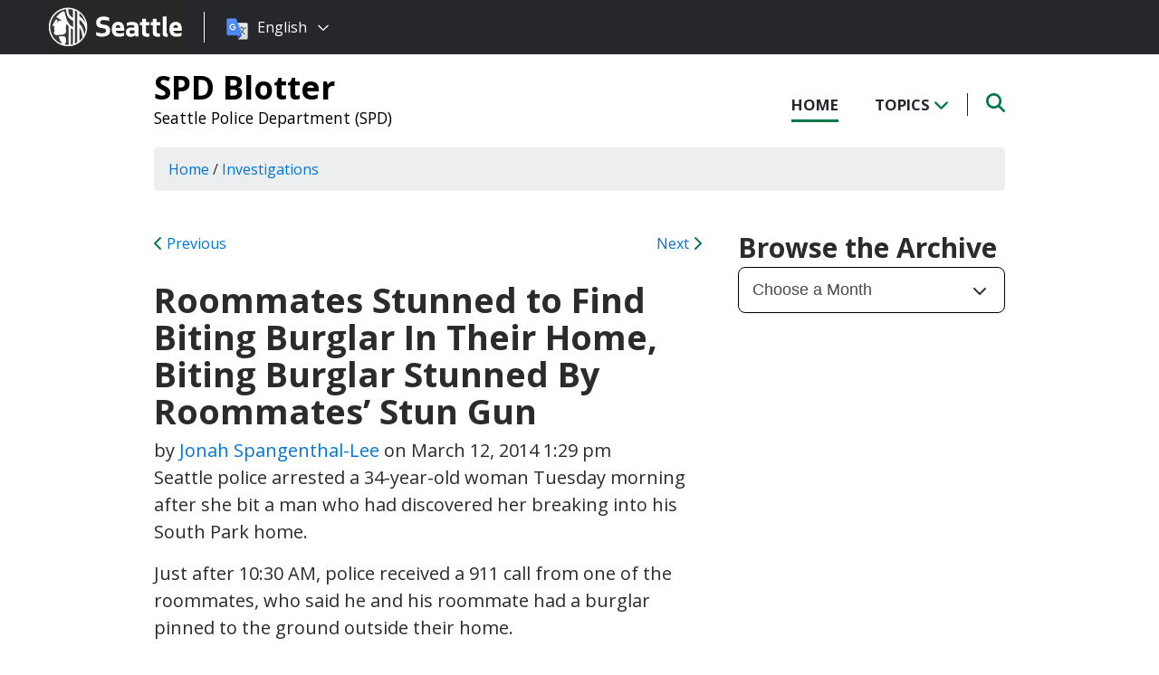

--- FILE ---
content_type: text/html; charset=UTF-8
request_url: https://spdblotter.seattle.gov/2014/03/12/roommates-stunned-to-find-biting-burglar-in-their-home-biting-burglar-stunned-by-roommates-stun-gun/
body_size: 12820
content:
<!DOCTYPE html PUBLIC "-//W3C//DTD XHTML 1.0 Transitional//EN" "http://www.w3.org/TR/xhtml1/DTD/xhtml1-transitional.dtd">
<html xmlns="http://www.w3.org/1999/xhtml" lang="en-US" xml:lang="en-US">
<head profile="http://gmpg.org/xfn/11">
<meta http-equiv="Content-Type" content="text/html; charset=UTF-8" />
	

<meta name="viewport" content="width=device-width, initial-scale=1" />
<meta name='robots' content='index, follow, max-image-preview:large, max-snippet:-1, max-video-preview:-1' />
	<style>img:is([sizes="auto" i], [sizes^="auto," i]) { contain-intrinsic-size: 3000px 1500px }</style>
	
	<!-- This site is optimized with the Yoast SEO plugin v26.7 - https://yoast.com/wordpress/plugins/seo/ -->
	<title>Roommates Stunned to Find Biting Burglar In Their Home, Biting Burglar Stunned By Roommates&#039; Stun Gun - SPD Blotter</title>
	<link rel="canonical" href="https://spdblotter.seattle.gov/2014/03/12/roommates-stunned-to-find-biting-burglar-in-their-home-biting-burglar-stunned-by-roommates-stun-gun/" />
	<meta property="og:locale" content="en_US" />
	<meta property="og:type" content="article" />
	<meta property="og:title" content="Roommates Stunned to Find Biting Burglar In Their Home, Biting Burglar Stunned By Roommates&#039; Stun Gun - SPD Blotter" />
	<meta property="og:description" content="Seattle police arrested a 34-year-old woman Tuesday morning after she bit a man who had discovered her breaking into his South Park home. Just after 10:30 AM, police received a 911 call from one of the roommates, who said he and his roommate had a burglar pinned to the ground outside their home. The man [&hellip;]" />
	<meta property="og:url" content="https://spdblotter.seattle.gov/2014/03/12/roommates-stunned-to-find-biting-burglar-in-their-home-biting-burglar-stunned-by-roommates-stun-gun/" />
	<meta property="og:site_name" content="SPD Blotter" />
	<meta property="article:published_time" content="2014-03-12T20:29:06+00:00" />
	<meta property="article:modified_time" content="2014-03-12T21:46:46+00:00" />
	<meta name="author" content="Jonah Spangenthal-Lee" />
	<meta name="twitter:card" content="summary_large_image" />
	<meta name="twitter:label1" content="Written by" />
	<meta name="twitter:data1" content="Jonah Spangenthal-Lee" />
	<meta name="twitter:label2" content="Est. reading time" />
	<meta name="twitter:data2" content="1 minute" />
	<script type="application/ld+json" class="yoast-schema-graph">{"@context":"https://schema.org","@graph":[{"@type":"Article","@id":"https://spdblotter.seattle.gov/2014/03/12/roommates-stunned-to-find-biting-burglar-in-their-home-biting-burglar-stunned-by-roommates-stun-gun/#article","isPartOf":{"@id":"https://spdblotter.seattle.gov/2014/03/12/roommates-stunned-to-find-biting-burglar-in-their-home-biting-burglar-stunned-by-roommates-stun-gun/"},"author":{"name":"Jonah Spangenthal-Lee","@id":"https://spdblotter.seattle.gov/#/schema/person/ad2c9790816cd42bbe684415fdffa1cd"},"headline":"Roommates Stunned to Find Biting Burglar In Their Home, Biting Burglar Stunned By Roommates&#8217; Stun Gun","datePublished":"2014-03-12T20:29:06+00:00","dateModified":"2014-03-12T21:46:46+00:00","mainEntityOfPage":{"@id":"https://spdblotter.seattle.gov/2014/03/12/roommates-stunned-to-find-biting-burglar-in-their-home-biting-burglar-stunned-by-roommates-stun-gun/"},"wordCount":224,"articleSection":["Investigations","Southwest Precinct"],"inLanguage":"en-US"},{"@type":"WebPage","@id":"https://spdblotter.seattle.gov/2014/03/12/roommates-stunned-to-find-biting-burglar-in-their-home-biting-burglar-stunned-by-roommates-stun-gun/","url":"https://spdblotter.seattle.gov/2014/03/12/roommates-stunned-to-find-biting-burglar-in-their-home-biting-burglar-stunned-by-roommates-stun-gun/","name":"Roommates Stunned to Find Biting Burglar In Their Home, Biting Burglar Stunned By Roommates' Stun Gun - SPD Blotter","isPartOf":{"@id":"https://spdblotter.seattle.gov/#website"},"datePublished":"2014-03-12T20:29:06+00:00","dateModified":"2014-03-12T21:46:46+00:00","author":{"@id":"https://spdblotter.seattle.gov/#/schema/person/ad2c9790816cd42bbe684415fdffa1cd"},"inLanguage":"en-US","potentialAction":[{"@type":"ReadAction","target":["https://spdblotter.seattle.gov/2014/03/12/roommates-stunned-to-find-biting-burglar-in-their-home-biting-burglar-stunned-by-roommates-stun-gun/"]}]},{"@type":"WebSite","@id":"https://spdblotter.seattle.gov/#website","url":"https://spdblotter.seattle.gov/","name":"SPD Blotter","description":"Seattle Police Department (SPD)","potentialAction":[{"@type":"SearchAction","target":{"@type":"EntryPoint","urlTemplate":"https://spdblotter.seattle.gov/?s={search_term_string}"},"query-input":{"@type":"PropertyValueSpecification","valueRequired":true,"valueName":"search_term_string"}}],"inLanguage":"en-US"},{"@type":"Person","@id":"https://spdblotter.seattle.gov/#/schema/person/ad2c9790816cd42bbe684415fdffa1cd","name":"Jonah Spangenthal-Lee","image":{"@type":"ImageObject","inLanguage":"en-US","@id":"https://spdblotter.seattle.gov/#/schema/person/image/","url":"https://secure.gravatar.com/avatar/7aafe496721ffea92ef85dd7cfac28578c144ee9e8392a35dfada6ad0ca5a6f6?s=96&d=http%3A%2F%2Fspdblotter.seattlemulti.wpengine.com%2F%2Fwp-content%2Fthemes%2Fcatalyst%2Fimages%2Fcustom-avatar.jpg&r=g","contentUrl":"https://secure.gravatar.com/avatar/7aafe496721ffea92ef85dd7cfac28578c144ee9e8392a35dfada6ad0ca5a6f6?s=96&d=http%3A%2F%2Fspdblotter.seattlemulti.wpengine.com%2F%2Fwp-content%2Fthemes%2Fcatalyst%2Fimages%2Fcustom-avatar.jpg&r=g","caption":"Jonah Spangenthal-Lee"},"url":"https://spdblotter.seattle.gov/author/spangej/"}]}</script>
	<!-- / Yoast SEO plugin. -->


<link rel='dns-prefetch' href='//platform-api.sharethis.com' />
<link rel='dns-prefetch' href='//kit.fontawesome.com' />
<link rel='dns-prefetch' href='//fonts.googleapis.com' />
<link rel='dns-prefetch' href='//maxcdn.bootstrapcdn.com' />
<link rel="alternate" type="application/rss+xml" title="SPD Blotter &raquo; Feed" href="https://spdblotter.seattle.gov/feed/" />
<link rel="alternate" type="application/rss+xml" title="SPD Blotter &raquo; Comments Feed" href="https://spdblotter.seattle.gov/comments/feed/" />
<script type="text/javascript">
/* <![CDATA[ */
window._wpemojiSettings = {"baseUrl":"https:\/\/s.w.org\/images\/core\/emoji\/16.0.1\/72x72\/","ext":".png","svgUrl":"https:\/\/s.w.org\/images\/core\/emoji\/16.0.1\/svg\/","svgExt":".svg","source":{"concatemoji":"https:\/\/spdblotter.seattle.gov\/wp-includes\/js\/wp-emoji-release.min.js?ver=6.8.3"}};
/*! This file is auto-generated */
!function(s,n){var o,i,e;function c(e){try{var t={supportTests:e,timestamp:(new Date).valueOf()};sessionStorage.setItem(o,JSON.stringify(t))}catch(e){}}function p(e,t,n){e.clearRect(0,0,e.canvas.width,e.canvas.height),e.fillText(t,0,0);var t=new Uint32Array(e.getImageData(0,0,e.canvas.width,e.canvas.height).data),a=(e.clearRect(0,0,e.canvas.width,e.canvas.height),e.fillText(n,0,0),new Uint32Array(e.getImageData(0,0,e.canvas.width,e.canvas.height).data));return t.every(function(e,t){return e===a[t]})}function u(e,t){e.clearRect(0,0,e.canvas.width,e.canvas.height),e.fillText(t,0,0);for(var n=e.getImageData(16,16,1,1),a=0;a<n.data.length;a++)if(0!==n.data[a])return!1;return!0}function f(e,t,n,a){switch(t){case"flag":return n(e,"\ud83c\udff3\ufe0f\u200d\u26a7\ufe0f","\ud83c\udff3\ufe0f\u200b\u26a7\ufe0f")?!1:!n(e,"\ud83c\udde8\ud83c\uddf6","\ud83c\udde8\u200b\ud83c\uddf6")&&!n(e,"\ud83c\udff4\udb40\udc67\udb40\udc62\udb40\udc65\udb40\udc6e\udb40\udc67\udb40\udc7f","\ud83c\udff4\u200b\udb40\udc67\u200b\udb40\udc62\u200b\udb40\udc65\u200b\udb40\udc6e\u200b\udb40\udc67\u200b\udb40\udc7f");case"emoji":return!a(e,"\ud83e\udedf")}return!1}function g(e,t,n,a){var r="undefined"!=typeof WorkerGlobalScope&&self instanceof WorkerGlobalScope?new OffscreenCanvas(300,150):s.createElement("canvas"),o=r.getContext("2d",{willReadFrequently:!0}),i=(o.textBaseline="top",o.font="600 32px Arial",{});return e.forEach(function(e){i[e]=t(o,e,n,a)}),i}function t(e){var t=s.createElement("script");t.src=e,t.defer=!0,s.head.appendChild(t)}"undefined"!=typeof Promise&&(o="wpEmojiSettingsSupports",i=["flag","emoji"],n.supports={everything:!0,everythingExceptFlag:!0},e=new Promise(function(e){s.addEventListener("DOMContentLoaded",e,{once:!0})}),new Promise(function(t){var n=function(){try{var e=JSON.parse(sessionStorage.getItem(o));if("object"==typeof e&&"number"==typeof e.timestamp&&(new Date).valueOf()<e.timestamp+604800&&"object"==typeof e.supportTests)return e.supportTests}catch(e){}return null}();if(!n){if("undefined"!=typeof Worker&&"undefined"!=typeof OffscreenCanvas&&"undefined"!=typeof URL&&URL.createObjectURL&&"undefined"!=typeof Blob)try{var e="postMessage("+g.toString()+"("+[JSON.stringify(i),f.toString(),p.toString(),u.toString()].join(",")+"));",a=new Blob([e],{type:"text/javascript"}),r=new Worker(URL.createObjectURL(a),{name:"wpTestEmojiSupports"});return void(r.onmessage=function(e){c(n=e.data),r.terminate(),t(n)})}catch(e){}c(n=g(i,f,p,u))}t(n)}).then(function(e){for(var t in e)n.supports[t]=e[t],n.supports.everything=n.supports.everything&&n.supports[t],"flag"!==t&&(n.supports.everythingExceptFlag=n.supports.everythingExceptFlag&&n.supports[t]);n.supports.everythingExceptFlag=n.supports.everythingExceptFlag&&!n.supports.flag,n.DOMReady=!1,n.readyCallback=function(){n.DOMReady=!0}}).then(function(){return e}).then(function(){var e;n.supports.everything||(n.readyCallback(),(e=n.source||{}).concatemoji?t(e.concatemoji):e.wpemoji&&e.twemoji&&(t(e.twemoji),t(e.wpemoji)))}))}((window,document),window._wpemojiSettings);
/* ]]> */
</script>
<style id='wp-emoji-styles-inline-css' type='text/css'>

	img.wp-smiley, img.emoji {
		display: inline !important;
		border: none !important;
		box-shadow: none !important;
		height: 1em !important;
		width: 1em !important;
		margin: 0 0.07em !important;
		vertical-align: -0.1em !important;
		background: none !important;
		padding: 0 !important;
	}
</style>
<link rel='stylesheet' id='wp-block-library-css' href='https://spdblotter.seattle.gov/wp-includes/css/dist/block-library/style.min.css?ver=6.8.3' type='text/css' media='all' />
<style id='classic-theme-styles-inline-css' type='text/css'>
/*! This file is auto-generated */
.wp-block-button__link{color:#fff;background-color:#32373c;border-radius:9999px;box-shadow:none;text-decoration:none;padding:calc(.667em + 2px) calc(1.333em + 2px);font-size:1.125em}.wp-block-file__button{background:#32373c;color:#fff;text-decoration:none}
</style>
<style id='global-styles-inline-css' type='text/css'>
:root{--wp--preset--aspect-ratio--square: 1;--wp--preset--aspect-ratio--4-3: 4/3;--wp--preset--aspect-ratio--3-4: 3/4;--wp--preset--aspect-ratio--3-2: 3/2;--wp--preset--aspect-ratio--2-3: 2/3;--wp--preset--aspect-ratio--16-9: 16/9;--wp--preset--aspect-ratio--9-16: 9/16;--wp--preset--color--black: #000000;--wp--preset--color--cyan-bluish-gray: #abb8c3;--wp--preset--color--white: #ffffff;--wp--preset--color--pale-pink: #f78da7;--wp--preset--color--vivid-red: #cf2e2e;--wp--preset--color--luminous-vivid-orange: #ff6900;--wp--preset--color--luminous-vivid-amber: #fcb900;--wp--preset--color--light-green-cyan: #7bdcb5;--wp--preset--color--vivid-green-cyan: #00d084;--wp--preset--color--pale-cyan-blue: #8ed1fc;--wp--preset--color--vivid-cyan-blue: #0693e3;--wp--preset--color--vivid-purple: #9b51e0;--wp--preset--gradient--vivid-cyan-blue-to-vivid-purple: linear-gradient(135deg,rgba(6,147,227,1) 0%,rgb(155,81,224) 100%);--wp--preset--gradient--light-green-cyan-to-vivid-green-cyan: linear-gradient(135deg,rgb(122,220,180) 0%,rgb(0,208,130) 100%);--wp--preset--gradient--luminous-vivid-amber-to-luminous-vivid-orange: linear-gradient(135deg,rgba(252,185,0,1) 0%,rgba(255,105,0,1) 100%);--wp--preset--gradient--luminous-vivid-orange-to-vivid-red: linear-gradient(135deg,rgba(255,105,0,1) 0%,rgb(207,46,46) 100%);--wp--preset--gradient--very-light-gray-to-cyan-bluish-gray: linear-gradient(135deg,rgb(238,238,238) 0%,rgb(169,184,195) 100%);--wp--preset--gradient--cool-to-warm-spectrum: linear-gradient(135deg,rgb(74,234,220) 0%,rgb(151,120,209) 20%,rgb(207,42,186) 40%,rgb(238,44,130) 60%,rgb(251,105,98) 80%,rgb(254,248,76) 100%);--wp--preset--gradient--blush-light-purple: linear-gradient(135deg,rgb(255,206,236) 0%,rgb(152,150,240) 100%);--wp--preset--gradient--blush-bordeaux: linear-gradient(135deg,rgb(254,205,165) 0%,rgb(254,45,45) 50%,rgb(107,0,62) 100%);--wp--preset--gradient--luminous-dusk: linear-gradient(135deg,rgb(255,203,112) 0%,rgb(199,81,192) 50%,rgb(65,88,208) 100%);--wp--preset--gradient--pale-ocean: linear-gradient(135deg,rgb(255,245,203) 0%,rgb(182,227,212) 50%,rgb(51,167,181) 100%);--wp--preset--gradient--electric-grass: linear-gradient(135deg,rgb(202,248,128) 0%,rgb(113,206,126) 100%);--wp--preset--gradient--midnight: linear-gradient(135deg,rgb(2,3,129) 0%,rgb(40,116,252) 100%);--wp--preset--font-size--small: 13px;--wp--preset--font-size--medium: 20px;--wp--preset--font-size--large: 36px;--wp--preset--font-size--x-large: 42px;--wp--preset--spacing--20: 0.44rem;--wp--preset--spacing--30: 0.67rem;--wp--preset--spacing--40: 1rem;--wp--preset--spacing--50: 1.5rem;--wp--preset--spacing--60: 2.25rem;--wp--preset--spacing--70: 3.38rem;--wp--preset--spacing--80: 5.06rem;--wp--preset--shadow--natural: 6px 6px 9px rgba(0, 0, 0, 0.2);--wp--preset--shadow--deep: 12px 12px 50px rgba(0, 0, 0, 0.4);--wp--preset--shadow--sharp: 6px 6px 0px rgba(0, 0, 0, 0.2);--wp--preset--shadow--outlined: 6px 6px 0px -3px rgba(255, 255, 255, 1), 6px 6px rgba(0, 0, 0, 1);--wp--preset--shadow--crisp: 6px 6px 0px rgba(0, 0, 0, 1);}:where(.is-layout-flex){gap: 0.5em;}:where(.is-layout-grid){gap: 0.5em;}body .is-layout-flex{display: flex;}.is-layout-flex{flex-wrap: wrap;align-items: center;}.is-layout-flex > :is(*, div){margin: 0;}body .is-layout-grid{display: grid;}.is-layout-grid > :is(*, div){margin: 0;}:where(.wp-block-columns.is-layout-flex){gap: 2em;}:where(.wp-block-columns.is-layout-grid){gap: 2em;}:where(.wp-block-post-template.is-layout-flex){gap: 1.25em;}:where(.wp-block-post-template.is-layout-grid){gap: 1.25em;}.has-black-color{color: var(--wp--preset--color--black) !important;}.has-cyan-bluish-gray-color{color: var(--wp--preset--color--cyan-bluish-gray) !important;}.has-white-color{color: var(--wp--preset--color--white) !important;}.has-pale-pink-color{color: var(--wp--preset--color--pale-pink) !important;}.has-vivid-red-color{color: var(--wp--preset--color--vivid-red) !important;}.has-luminous-vivid-orange-color{color: var(--wp--preset--color--luminous-vivid-orange) !important;}.has-luminous-vivid-amber-color{color: var(--wp--preset--color--luminous-vivid-amber) !important;}.has-light-green-cyan-color{color: var(--wp--preset--color--light-green-cyan) !important;}.has-vivid-green-cyan-color{color: var(--wp--preset--color--vivid-green-cyan) !important;}.has-pale-cyan-blue-color{color: var(--wp--preset--color--pale-cyan-blue) !important;}.has-vivid-cyan-blue-color{color: var(--wp--preset--color--vivid-cyan-blue) !important;}.has-vivid-purple-color{color: var(--wp--preset--color--vivid-purple) !important;}.has-black-background-color{background-color: var(--wp--preset--color--black) !important;}.has-cyan-bluish-gray-background-color{background-color: var(--wp--preset--color--cyan-bluish-gray) !important;}.has-white-background-color{background-color: var(--wp--preset--color--white) !important;}.has-pale-pink-background-color{background-color: var(--wp--preset--color--pale-pink) !important;}.has-vivid-red-background-color{background-color: var(--wp--preset--color--vivid-red) !important;}.has-luminous-vivid-orange-background-color{background-color: var(--wp--preset--color--luminous-vivid-orange) !important;}.has-luminous-vivid-amber-background-color{background-color: var(--wp--preset--color--luminous-vivid-amber) !important;}.has-light-green-cyan-background-color{background-color: var(--wp--preset--color--light-green-cyan) !important;}.has-vivid-green-cyan-background-color{background-color: var(--wp--preset--color--vivid-green-cyan) !important;}.has-pale-cyan-blue-background-color{background-color: var(--wp--preset--color--pale-cyan-blue) !important;}.has-vivid-cyan-blue-background-color{background-color: var(--wp--preset--color--vivid-cyan-blue) !important;}.has-vivid-purple-background-color{background-color: var(--wp--preset--color--vivid-purple) !important;}.has-black-border-color{border-color: var(--wp--preset--color--black) !important;}.has-cyan-bluish-gray-border-color{border-color: var(--wp--preset--color--cyan-bluish-gray) !important;}.has-white-border-color{border-color: var(--wp--preset--color--white) !important;}.has-pale-pink-border-color{border-color: var(--wp--preset--color--pale-pink) !important;}.has-vivid-red-border-color{border-color: var(--wp--preset--color--vivid-red) !important;}.has-luminous-vivid-orange-border-color{border-color: var(--wp--preset--color--luminous-vivid-orange) !important;}.has-luminous-vivid-amber-border-color{border-color: var(--wp--preset--color--luminous-vivid-amber) !important;}.has-light-green-cyan-border-color{border-color: var(--wp--preset--color--light-green-cyan) !important;}.has-vivid-green-cyan-border-color{border-color: var(--wp--preset--color--vivid-green-cyan) !important;}.has-pale-cyan-blue-border-color{border-color: var(--wp--preset--color--pale-cyan-blue) !important;}.has-vivid-cyan-blue-border-color{border-color: var(--wp--preset--color--vivid-cyan-blue) !important;}.has-vivid-purple-border-color{border-color: var(--wp--preset--color--vivid-purple) !important;}.has-vivid-cyan-blue-to-vivid-purple-gradient-background{background: var(--wp--preset--gradient--vivid-cyan-blue-to-vivid-purple) !important;}.has-light-green-cyan-to-vivid-green-cyan-gradient-background{background: var(--wp--preset--gradient--light-green-cyan-to-vivid-green-cyan) !important;}.has-luminous-vivid-amber-to-luminous-vivid-orange-gradient-background{background: var(--wp--preset--gradient--luminous-vivid-amber-to-luminous-vivid-orange) !important;}.has-luminous-vivid-orange-to-vivid-red-gradient-background{background: var(--wp--preset--gradient--luminous-vivid-orange-to-vivid-red) !important;}.has-very-light-gray-to-cyan-bluish-gray-gradient-background{background: var(--wp--preset--gradient--very-light-gray-to-cyan-bluish-gray) !important;}.has-cool-to-warm-spectrum-gradient-background{background: var(--wp--preset--gradient--cool-to-warm-spectrum) !important;}.has-blush-light-purple-gradient-background{background: var(--wp--preset--gradient--blush-light-purple) !important;}.has-blush-bordeaux-gradient-background{background: var(--wp--preset--gradient--blush-bordeaux) !important;}.has-luminous-dusk-gradient-background{background: var(--wp--preset--gradient--luminous-dusk) !important;}.has-pale-ocean-gradient-background{background: var(--wp--preset--gradient--pale-ocean) !important;}.has-electric-grass-gradient-background{background: var(--wp--preset--gradient--electric-grass) !important;}.has-midnight-gradient-background{background: var(--wp--preset--gradient--midnight) !important;}.has-small-font-size{font-size: var(--wp--preset--font-size--small) !important;}.has-medium-font-size{font-size: var(--wp--preset--font-size--medium) !important;}.has-large-font-size{font-size: var(--wp--preset--font-size--large) !important;}.has-x-large-font-size{font-size: var(--wp--preset--font-size--x-large) !important;}
:where(.wp-block-post-template.is-layout-flex){gap: 1.25em;}:where(.wp-block-post-template.is-layout-grid){gap: 1.25em;}
:where(.wp-block-columns.is-layout-flex){gap: 2em;}:where(.wp-block-columns.is-layout-grid){gap: 2em;}
:root :where(.wp-block-pullquote){font-size: 1.5em;line-height: 1.6;}
</style>
<link rel='stylesheet' id='share-this-share-buttons-sticky-css' href='https://spdblotter.seattle.gov/wp-content/plugins/sharethis-share-buttons/css/mu-style.css?ver=1754714307' type='text/css' media='all' />
<link rel='stylesheet' id='font-montserrat-css' href='https://fonts.googleapis.com/css?family=Montserrat%3A700&#038;ver=6.8.3' type='text/css' media='all' />
<link rel='stylesheet' id='font-open-sans-css' href='https://fonts.googleapis.com/css?family=Open+Sans%3A400%2C700%2C800%2C600%2C300&#038;ver=6.8.3' type='text/css' media='all' />
<link rel='stylesheet' id='css-bootstrap-css' href='https://maxcdn.bootstrapcdn.com/bootstrap/4.0.0-alpha.6/css/bootstrap.min.css?ver=6.8.3' type='text/css' media='all' />
<link rel='stylesheet' id='sea18-css' href='https://spdblotter.seattle.gov/wp-content/themes/genesis-sea/style.css?ver=1.0.0' type='text/css' media='all' />
<script type="text/javascript" src="//platform-api.sharethis.com/js/sharethis.js?ver=2.3.6#property=6539cb5947b72500190cf821&amp;product=-buttons&amp;source=sharethis-share-buttons-wordpress" id="share-this-share-buttons-mu-js"></script>
<script type="text/javascript" src="https://spdblotter.seattle.gov/wp-includes/js/jquery/jquery.min.js?ver=3.7.1" id="jquery-core-js"></script>
<script type="text/javascript" src="https://spdblotter.seattle.gov/wp-includes/js/jquery/jquery-migrate.min.js?ver=3.4.1" id="jquery-migrate-js"></script>
<script type="text/javascript" src="https://spdblotter.seattle.gov/wp-content/themes/genesis-sea/assets/js/main.js?ver=1.0" id="js-main-js"></script>
<script type="text/javascript" src="https://kit.fontawesome.com/4ead295390.js?ver=6.8.3" id="js-fontawesome-js"></script>
<script type="text/javascript" src="https://spdblotter.seattle.gov/wp-content/themes/genesis-sea/assets/js/autoSeaBrand.js?ver=1.0" id="js-seabrand-js"></script>
<!--[if lt IE 9]>
<script type="text/javascript" src="https://spdblotter.seattle.gov/wp-content/themes/genesis/lib/js/html5shiv.min.js?ver=3.7.3" id="html5shiv-js"></script>
<![endif]-->
<link rel="https://api.w.org/" href="https://spdblotter.seattle.gov/wp-json/" /><link rel="alternate" title="JSON" type="application/json" href="https://spdblotter.seattle.gov/wp-json/wp/v2/posts/23425" /><link rel="EditURI" type="application/rsd+xml" title="RSD" href="https://spdblotter.seattle.gov/xmlrpc.php?rsd" />
<link rel='shortlink' href='https://spdblotter.seattle.gov/?p=23425' />
<link rel="alternate" title="oEmbed (JSON)" type="application/json+oembed" href="https://spdblotter.seattle.gov/wp-json/oembed/1.0/embed?url=https%3A%2F%2Fspdblotter.seattle.gov%2F2014%2F03%2F12%2Froommates-stunned-to-find-biting-burglar-in-their-home-biting-burglar-stunned-by-roommates-stun-gun%2F" />
<link rel="alternate" title="oEmbed (XML)" type="text/xml+oembed" href="https://spdblotter.seattle.gov/wp-json/oembed/1.0/embed?url=https%3A%2F%2Fspdblotter.seattle.gov%2F2014%2F03%2F12%2Froommates-stunned-to-find-biting-burglar-in-their-home-biting-burglar-stunned-by-roommates-stun-gun%2F&#038;format=xml" />
<!-- Crazy Egg Script -->
<script type="text/javascript" src="//script.crazyegg.com/pages/scripts/0010/8436.js" async="async"></script>

<script type='text/javascript'>
(function (d, t) {
  var bh = d.createElement(t), s = d.getElementsByTagName(t)[0];
  bh.type = 'text/javascript';
  bh.src = 'https://www.bugherd.com/sidebarv2.js?apikey=axxv9648hkbzj5ahevmmjq';
  s.parentNode.insertBefore(bh, s);
  })(document, 'script');
</script><link rel="icon" href="https://spdblotter.seattle.gov/wp-content/uploads/sites/11/2019/04/cropped-CS_logo_816bbt-32x32.jpg" sizes="32x32" />
<link rel="icon" href="https://spdblotter.seattle.gov/wp-content/uploads/sites/11/2019/04/cropped-CS_logo_816bbt-192x192.jpg" sizes="192x192" />
<link rel="apple-touch-icon" href="https://spdblotter.seattle.gov/wp-content/uploads/sites/11/2019/04/cropped-CS_logo_816bbt-180x180.jpg" />
<meta name="msapplication-TileImage" content="https://spdblotter.seattle.gov/wp-content/uploads/sites/11/2019/04/cropped-CS_logo_816bbt-270x270.jpg" />
		<style type="text/css" id="wp-custom-css">
			/* Featured Posts Sidebar Widget */
.youMightAlsoLike h2 {
	display: none;
}

/* Significant Incident Reports Page */
.page-id-33964 .entry-content .featureImage,
.page-id-33964 #sidebar
{ display: none; }


/* Trending Tags */
.trendingTags {
    display: none;
}		</style>
		
<link rel="apple-touch-icon-precomposed" sizes="57x57" href="/wp-content/themes/genesis-sea/assets/ico/apple-touch-icon-57x57.png" />
<link rel="apple-touch-icon-precomposed" sizes="114x114" href="/wp-content/themes/genesis-sea/assets/ico/apple-touch-icon-114x114.png" />
<link rel="apple-touch-icon-precomposed" sizes="72x72" href="/wp-content/themes/genesis-sea/assets/ico/apple-touch-icon-72x72.png" />
<link rel="apple-touch-icon-precomposed" sizes="144x144" href="/wp-content/themes/genesis-sea/assets/ico/apple-touch-icon-144x144.png" />
<link rel="apple-touch-icon-precomposed" sizes="60x60" href="/wp-content/themes/genesis-sea/assets/ico/apple-touch-icon-60x60.png" />
<link rel="apple-touch-icon-precomposed" sizes="120x120" href="/wp-content/themes/genesis-sea/assets/ico/apple-touch-icon-120x120.png" />
<link rel="apple-touch-icon-precomposed" sizes="76x76" href="/wp-content/themes/genesis-sea/assets/ico/apple-touch-icon-76x76.png" />
<link rel="apple-touch-icon-precomposed" sizes="152x152" href="/wp-content/themes/genesis-sea/assets/ico/apple-touch-icon-152x152.png" />
<link rel="icon" type="image/png" href="/wp-content/themes/genesis-sea/assets/ico/favicon-196x196.png" sizes="196x196" />
<link rel="icon" type="image/png" href="/wp-content/themes/genesis-sea/assets/ico/favicon-96x96.png" sizes="96x96" />
<link rel="icon" type="image/png" href="/wp-content/themes/genesis-sea/assets/ico/favicon-32x32.png" sizes="32x32" />
<link rel="icon" type="image/png" href="/wp-content/themes/genesis-sea/assets/ico/favicon-16x16.png" sizes="16x16" />
<link rel="icon" type="image/png" href="/wp-content/themes/genesis-sea/assets/ico/favicon-128.png" sizes="128x128" />
<link rel="shortcut icon" href="/wp-content/themes/genesis-sea/assets/ico/favicon.ico" type="image/x-icon">
<link rel="icon" href="/wp-content/themes/genesis-sea/assets/ico/favicon.ico" type="image/x-icon">
<meta name="application-name" content="&nbsp;" />
<meta name="msapplication-TileColor" content="#FFFFFF" />
<meta name="msapplication-TileImage" content="/wp-content/themes/genesis-sea/assets/ico/mstile-144x144.png" />
<meta name="msapplication-square70x70logo" content="/wp-content/themes/genesis-sea/assets/ico/mstile-70x70.png" />
<meta name="msapplication-square150x150logo" content="/wp-content/themes/genesis-sea/assets/ico/mstile-150x150.png" />
<meta name="msapplication-wide310x150logo" content="/wp-content/themes/genesis-sea/assets/ico/mstile-310x150.png" />
<meta name="msapplication-square310x310logo" content="/wp-content/themes/genesis-sea/assets/ico/mstile-310x310.png" /> 


    <!-- Universal Analytics Start -->
    <script>
    (function(i,s,o,g,r,a,m){i['GoogleAnalyticsObject']=r;i[r]=i[r]||function(){
    (i[r].q=i[r].q||[]).push(arguments)},i[r].l=1*new Date();a=s.createElement(o),
    m=s.getElementsByTagName(o)[0];a.async=1;a.src=g;m.parentNode.insertBefore(a,m)
    })(window,document,'script','//www.google-analytics.com/analytics.js','ga');

    ga('create', 'UA-25480780-1', 'auto');
    ga('create', 'UA-42479108-1','auto', {'name': 'rollup'}); // create rolltracker
    ga('send', 'pageview');  // blogs-gatc
    ga('rollup.send', 'pageview');  // Send pageview to rollup tracker.
    </script>
    <!-- Universal Analytics End -->

    <!-- Global site tag (gtag.js) - Google Analytics -->
    <script async src="https://www.googletagmanager.com/gtag/js?id=G-KQ5MT81MZG"></script>
    <script>
    window.dataLayer = window.dataLayer || [];
    function gtag(){dataLayer.push(arguments);}
    gtag('js', new Date());

    gtag('config', 'G-KQ5MT81MZG');
    </script>



<!--[if lt IE 9]>
    <script src="//html5shiv.googlecode.com/svn/trunk/html5.js"></script>
    <script>window.html5 || document.write('<script src="js/vendor/html5shiv.js"><\/script>')</script>
<![endif]-->
</head>
<!--[if lt IE 8]>
    <p class="browserupgrade">You are using an <strong>outdated</strong> browser. Please <a href="http://browsehappy.com/">upgrade your browser</a> to improve your experience.</p>
<![endif]-->


<body class="wp-singular post-template-default single single-post postid-23425 single-format-standard wp-theme-genesis wp-child-theme-genesis-sea content-sidebar">

<script>
    var seaBrandConfig = {
        translation: true,
        search: false,
        footer: false,
    }  
</script>
<div id="deptHeader">
    <div class="container">
        <div id="deptInfo">            
            <a href="/" class="blogTitle">SPD Blotter</a>

                            <a href="https://www.seattle.gov/police" target="_blank" class="deptTitle">Seattle Police Department (SPD)</a>
                    </div>
        <div id="top-nav_Wrap">
            <nav id="top-nav">
                <ul id="top-nav_List">
                    <li><a href="/" >Home</a></li>
                    <li><button id="topicToggle" class="current-menu-item">Topics <i class="fas fa-chevron-down"></i></button></li>
                                        <li><button id="searchToggle" class=""><span class="fa-solid fa-search"></span></button></li>
                </ul>
            </nav>
            <div id="top-nav_LeftGradient">
                <svg width="100%" height="25">
                    <linearGradient id="grad1" x1="0%" y1="0%" x2="100%" y2="0%">
                        <stop offset="0%" style="stop-color:rgb(255,255,255);stop-opacity:1" />
                        <stop offset="100%" style="stop-color:rgb(255,255,255);stop-opacity:0" />
                    </linearGradient>
                    <rect width="100%" height="25" style="fill:url(#grad1);" />
                </svg>
            </div>
            <div id="top-nav_RightGradient">
                <svg width="100%" height="25">
                    <linearGradient id="grad2" x1="100%" y1="0%" x2="0%" y2="0%">
                        <stop offset="0%" style="stop-color:rgb(255,255,255);stop-opacity:1" />
                        <stop offset="100%" style="stop-color:rgb(255,255,255);stop-opacity:0" />
                    </linearGradient>
                    <rect width="100%" height="25" style="fill:url(#grad2);" />
                </svg>
            </div>
        </div>
    </div>
</div>
<div id="search" class="">
    <div class="container">
        <form role="search" method="get" action="/">
            <label for="qS" class="sr-only">Search</label>
            <input id="qS" type="text" class="form-control" name="s" placeholder="Type then hit enter to search..." aria-labeledby="searchButton">
            <button id="searchButton" type="submit" class="btn" name="btnSearch" value="Search">
                Search
            </button>                                               
        </form>
    </div>
</div>
<div id="topics">
    <div class="container">
        <h2>Find Posts By Topic</h2>
        <div id="subnav"><ul id="menu-topics-nav" class="menu genesis-nav-menu menu-secondary"><li id="menu-item-33091" class="menu-item menu-item-type-taxonomy menu-item-object-category current-post-ancestor menu-item-has-children menu-item-33091"><a href="https://spdblotter.seattle.gov/category/police-precincts/">Police Precincts</a>
<ul class="sub-menu">
	<li id="menu-item-33092" class="menu-item menu-item-type-taxonomy menu-item-object-category menu-item-33092"><a href="https://spdblotter.seattle.gov/category/police-precincts/east-precinct/">East Precinct</a></li>
	<li id="menu-item-33093" class="menu-item menu-item-type-taxonomy menu-item-object-category menu-item-33093"><a href="https://spdblotter.seattle.gov/category/police-precincts/north-precinct/">North Precinct</a></li>
	<li id="menu-item-33095" class="menu-item menu-item-type-taxonomy menu-item-object-category current-post-ancestor current-menu-parent current-post-parent menu-item-33095"><a href="https://spdblotter.seattle.gov/category/police-precincts/sw-precinct/">Southwest Precinct</a></li>
	<li id="menu-item-33094" class="menu-item menu-item-type-taxonomy menu-item-object-category menu-item-33094"><a href="https://spdblotter.seattle.gov/category/police-precincts/south-precinct/">South Precinct</a></li>
	<li id="menu-item-33096" class="menu-item menu-item-type-taxonomy menu-item-object-category menu-item-33096"><a href="https://spdblotter.seattle.gov/category/police-precincts/west-precinct/">West Precinct</a></li>
</ul>
</li>
<li id="menu-item-33086" class="menu-item menu-item-type-taxonomy menu-item-object-category menu-item-33086"><a href="https://spdblotter.seattle.gov/category/data/">Data and Crime Trends</a></li>
<li id="menu-item-33087" class="menu-item menu-item-type-taxonomy menu-item-object-category current-post-ancestor current-menu-parent current-post-parent menu-item-has-children menu-item-33087"><a href="https://spdblotter.seattle.gov/category/investigations/">Investigations</a>
<ul class="sub-menu">
	<li id="menu-item-33088" class="menu-item menu-item-type-taxonomy menu-item-object-category menu-item-33088"><a href="https://spdblotter.seattle.gov/category/investigations/2018_homicides/">2018 Homicides</a></li>
	<li id="menu-item-33089" class="menu-item menu-item-type-taxonomy menu-item-object-category menu-item-33089"><a href="https://spdblotter.seattle.gov/category/investigations/2019-homicides/">2019 Homicides</a></li>
	<li id="menu-item-33090" class="menu-item menu-item-type-taxonomy menu-item-object-category menu-item-33090"><a href="https://spdblotter.seattle.gov/category/investigations/2020-homicides/">2020 Homicides</a></li>
</ul>
</li>
<li id="menu-item-33097" class="menu-item menu-item-type-taxonomy menu-item-object-category menu-item-has-children menu-item-33097"><a href="https://spdblotter.seattle.gov/category/statements-and-news-releases/">Statements and News Releases</a>
<ul class="sub-menu">
	<li id="menu-item-33099" class="menu-item menu-item-type-taxonomy menu-item-object-category menu-item-33099"><a href="https://spdblotter.seattle.gov/category/statements-and-news-releases/chief-of-police/">Chief of Police</a></li>
	<li id="menu-item-33101" class="menu-item menu-item-type-taxonomy menu-item-object-category menu-item-33101"><a href="https://spdblotter.seattle.gov/category/statements-and-news-releases/news-releases/">News Releases</a></li>
	<li id="menu-item-33100" class="menu-item menu-item-type-taxonomy menu-item-object-category menu-item-33100"><a href="https://spdblotter.seattle.gov/category/statements-and-news-releases/events/">Events</a></li>
	<li id="menu-item-33098" class="menu-item menu-item-type-taxonomy menu-item-object-category menu-item-33098"><a href="https://spdblotter.seattle.gov/category/statements-and-news-releases/alerts-community-outreach/">Alerts</a></li>
</ul>
</li>
<li id="menu-item-33084" class="menu-item menu-item-type-taxonomy menu-item-object-category menu-item-33084"><a href="https://spdblotter.seattle.gov/category/community-outreach/">Community Outreach</a></li>
<li id="menu-item-33102" class="menu-item menu-item-type-taxonomy menu-item-object-category menu-item-33102"><a href="https://spdblotter.seattle.gov/category/traffic/">Traffic and Collisions</a></li>
<li id="menu-item-33973" class="menu-item menu-item-type-post_type menu-item-object-page menu-item-33973"><a href="https://spdblotter.seattle.gov/significant-incident-reports/">Significant Incident Reports</a></li>
</ul></div>    </div>
</div>


<div class="container"><div class="breadcrumb"><a href="https://spdblotter.seattle.gov/"><span class="breadcrumb-link-text-wrap" itemprop="name">Home</span></a> <span aria-label="breadcrumb separator">/</span> <a href="https://spdblotter.seattle.gov/category/investigations/"><span class="breadcrumb-link-text-wrap" itemprop="name">Investigations</span></a></div><div id="content-sidebar-wrap"><div id="content" class="hfeed"><div class="next-prev"><a href="https://spdblotter.seattle.gov/2014/03/11/man-arrested-minutes-after-robbing-bank-on-broadway/" rel="prev"><i class="fas fa-chevron-left"></i> Previous</a><a href="https://spdblotter.seattle.gov/2014/03/13/can-you-help-detectives-identify-this-sorority-house-burglar/" rel="next">Next <i class="fas fa-chevron-right"></i></a></div><div class="post-23425 post type-post status-publish format-standard hentry category-investigations category-sw-precinct entry"><h1 class="entry-title">Roommates Stunned to Find Biting Burglar In Their Home, Biting Burglar Stunned By Roommates&#8217; Stun Gun</h1>
<div class="post-info">by <span class="author vcard"><span class="fn"><a href="https://spdblotter.seattle.gov/author/spangej/" rel="author">Jonah Spangenthal-Lee</a></span></span> on <span class="date published time" title="2014-03-12T13:29:06-07:00">March 12, 2014 1:29 pm</span> </div><div class="entry-content"><div style="margin-top: 0px; margin-bottom: 0px;" class="sharethis-inline-share-buttons" ></div><p>Seattle police arrested a 34-year-old woman Tuesday morning after she bit a man who had discovered her breaking into his South Park home.</p>
<p>Just after 10:30 AM, police received a 911 call from one of the roommates, who said he and his roommate had a burglar pinned to the ground outside their home.</p>
<p>The man told officers he had been sitting in the home—in the 800 block of S. Southern St.—when he heard the front door open. Several dogs in the home went running for the door, so the man followed them and found a woman standing just inside his front entryway.</p>
<p>When the man shouted for the woman to leave and began pushing her out the door, the woman bit the man on his arm—hard enough to leave a mark. The man grabbed ahold of her and yelled for his roommate to &#8220;get the stun gun,&#8221; which they used on the woman. However, even after being stunned, the woman continued to struggle with the men in an apparent effort to flee the scene.</p>
<p>Officers arrived and arrested the woman—who, it turns out, had unlocked a complicated gate in order to get to the home—and booked her into the King County Jail for burglary and assault.</p>
</div><div class="post-meta"><span class="categories">Filed Under: <a href="https://spdblotter.seattle.gov/category/investigations/" rel="category tag">Investigations</a>, <a href="https://spdblotter.seattle.gov/category/police-precincts/sw-precinct/" rel="category tag">Southwest Precinct</a></span> <div class="sharethis-inline-share-buttons"></div></div></div><div class="next-prev"><a href="https://spdblotter.seattle.gov/2014/03/11/man-arrested-minutes-after-robbing-bank-on-broadway/" rel="prev"><i class="fas fa-chevron-left"></i> Previous</a><a href="https://spdblotter.seattle.gov/2014/03/13/can-you-help-detectives-identify-this-sorority-house-burglar/" rel="next">Next <i class="fas fa-chevron-right"></i></a></div></div><div id="sidebar" class="sidebar widget-area"><div class="widget widget-archive">
					<h4>Browse the Archive</h4>
					<div class="select-container">
						<select class="form-control form-control-lg" name="archive-dropdown" aria-label="Choose a Month" onchange="document.location.href=this.options[this.selectedIndex].value;">
			    			<option value="">Choose a Month</option>	<option value='https://spdblotter.seattle.gov/2026/01/'> January 2026 &nbsp;(36)</option>
	<option value='https://spdblotter.seattle.gov/2025/12/'> December 2025 &nbsp;(64)</option>
	<option value='https://spdblotter.seattle.gov/2025/11/'> November 2025 &nbsp;(55)</option>
	<option value='https://spdblotter.seattle.gov/2025/10/'> October 2025 &nbsp;(86)</option>
	<option value='https://spdblotter.seattle.gov/2025/09/'> September 2025 &nbsp;(71)</option>
	<option value='https://spdblotter.seattle.gov/2025/08/'> August 2025 &nbsp;(73)</option>
	<option value='https://spdblotter.seattle.gov/2025/07/'> July 2025 &nbsp;(73)</option>
	<option value='https://spdblotter.seattle.gov/2025/06/'> June 2025 &nbsp;(70)</option>
	<option value='https://spdblotter.seattle.gov/2025/05/'> May 2025 &nbsp;(66)</option>
	<option value='https://spdblotter.seattle.gov/2025/04/'> April 2025 &nbsp;(59)</option>
	<option value='https://spdblotter.seattle.gov/2025/03/'> March 2025 &nbsp;(61)</option>
	<option value='https://spdblotter.seattle.gov/2025/02/'> February 2025 &nbsp;(53)</option>
	<option value='https://spdblotter.seattle.gov/2025/01/'> January 2025 &nbsp;(55)</option>
	<option value='https://spdblotter.seattle.gov/2024/12/'> December 2024 &nbsp;(57)</option>
	<option value='https://spdblotter.seattle.gov/2024/11/'> November 2024 &nbsp;(48)</option>
	<option value='https://spdblotter.seattle.gov/2024/10/'> October 2024 &nbsp;(58)</option>
	<option value='https://spdblotter.seattle.gov/2024/09/'> September 2024 &nbsp;(47)</option>
	<option value='https://spdblotter.seattle.gov/2024/08/'> August 2024 &nbsp;(62)</option>
	<option value='https://spdblotter.seattle.gov/2024/07/'> July 2024 &nbsp;(71)</option>
	<option value='https://spdblotter.seattle.gov/2024/06/'> June 2024 &nbsp;(65)</option>
	<option value='https://spdblotter.seattle.gov/2024/05/'> May 2024 &nbsp;(67)</option>
	<option value='https://spdblotter.seattle.gov/2024/04/'> April 2024 &nbsp;(54)</option>
	<option value='https://spdblotter.seattle.gov/2024/03/'> March 2024 &nbsp;(55)</option>
	<option value='https://spdblotter.seattle.gov/2024/02/'> February 2024 &nbsp;(62)</option>
	<option value='https://spdblotter.seattle.gov/2024/01/'> January 2024 &nbsp;(64)</option>
	<option value='https://spdblotter.seattle.gov/2023/12/'> December 2023 &nbsp;(51)</option>
	<option value='https://spdblotter.seattle.gov/2023/11/'> November 2023 &nbsp;(65)</option>
	<option value='https://spdblotter.seattle.gov/2023/10/'> October 2023 &nbsp;(60)</option>
	<option value='https://spdblotter.seattle.gov/2023/09/'> September 2023 &nbsp;(60)</option>
	<option value='https://spdblotter.seattle.gov/2023/08/'> August 2023 &nbsp;(75)</option>
	<option value='https://spdblotter.seattle.gov/2023/07/'> July 2023 &nbsp;(64)</option>
	<option value='https://spdblotter.seattle.gov/2023/06/'> June 2023 &nbsp;(69)</option>
	<option value='https://spdblotter.seattle.gov/2023/05/'> May 2023 &nbsp;(70)</option>
	<option value='https://spdblotter.seattle.gov/2023/04/'> April 2023 &nbsp;(76)</option>
	<option value='https://spdblotter.seattle.gov/2023/03/'> March 2023 &nbsp;(98)</option>
	<option value='https://spdblotter.seattle.gov/2023/02/'> February 2023 &nbsp;(86)</option>
	<option value='https://spdblotter.seattle.gov/2023/01/'> January 2023 &nbsp;(98)</option>
	<option value='https://spdblotter.seattle.gov/2022/12/'> December 2022 &nbsp;(60)</option>
	<option value='https://spdblotter.seattle.gov/2022/11/'> November 2022 &nbsp;(63)</option>
	<option value='https://spdblotter.seattle.gov/2022/10/'> October 2022 &nbsp;(62)</option>
	<option value='https://spdblotter.seattle.gov/2022/09/'> September 2022 &nbsp;(51)</option>
	<option value='https://spdblotter.seattle.gov/2022/08/'> August 2022 &nbsp;(72)</option>
	<option value='https://spdblotter.seattle.gov/2022/07/'> July 2022 &nbsp;(49)</option>
	<option value='https://spdblotter.seattle.gov/2022/06/'> June 2022 &nbsp;(53)</option>
	<option value='https://spdblotter.seattle.gov/2022/05/'> May 2022 &nbsp;(52)</option>
	<option value='https://spdblotter.seattle.gov/2022/04/'> April 2022 &nbsp;(51)</option>
	<option value='https://spdblotter.seattle.gov/2022/03/'> March 2022 &nbsp;(60)</option>
	<option value='https://spdblotter.seattle.gov/2022/02/'> February 2022 &nbsp;(52)</option>
	<option value='https://spdblotter.seattle.gov/2022/01/'> January 2022 &nbsp;(55)</option>
	<option value='https://spdblotter.seattle.gov/2021/12/'> December 2021 &nbsp;(51)</option>
	<option value='https://spdblotter.seattle.gov/2021/11/'> November 2021 &nbsp;(51)</option>
	<option value='https://spdblotter.seattle.gov/2021/10/'> October 2021 &nbsp;(68)</option>
	<option value='https://spdblotter.seattle.gov/2021/09/'> September 2021 &nbsp;(70)</option>
	<option value='https://spdblotter.seattle.gov/2021/08/'> August 2021 &nbsp;(73)</option>
	<option value='https://spdblotter.seattle.gov/2021/07/'> July 2021 &nbsp;(61)</option>
	<option value='https://spdblotter.seattle.gov/2021/06/'> June 2021 &nbsp;(65)</option>
	<option value='https://spdblotter.seattle.gov/2021/05/'> May 2021 &nbsp;(60)</option>
	<option value='https://spdblotter.seattle.gov/2021/04/'> April 2021 &nbsp;(52)</option>
	<option value='https://spdblotter.seattle.gov/2021/03/'> March 2021 &nbsp;(56)</option>
	<option value='https://spdblotter.seattle.gov/2021/02/'> February 2021 &nbsp;(61)</option>
	<option value='https://spdblotter.seattle.gov/2021/01/'> January 2021 &nbsp;(70)</option>
	<option value='https://spdblotter.seattle.gov/2020/12/'> December 2020 &nbsp;(47)</option>
	<option value='https://spdblotter.seattle.gov/2020/11/'> November 2020 &nbsp;(49)</option>
	<option value='https://spdblotter.seattle.gov/2020/10/'> October 2020 &nbsp;(73)</option>
	<option value='https://spdblotter.seattle.gov/2020/09/'> September 2020 &nbsp;(54)</option>
	<option value='https://spdblotter.seattle.gov/2020/08/'> August 2020 &nbsp;(53)</option>
	<option value='https://spdblotter.seattle.gov/2020/07/'> July 2020 &nbsp;(36)</option>
	<option value='https://spdblotter.seattle.gov/2020/06/'> June 2020 &nbsp;(32)</option>
	<option value='https://spdblotter.seattle.gov/2020/05/'> May 2020 &nbsp;(31)</option>
	<option value='https://spdblotter.seattle.gov/2020/04/'> April 2020 &nbsp;(39)</option>
	<option value='https://spdblotter.seattle.gov/2020/03/'> March 2020 &nbsp;(16)</option>
	<option value='https://spdblotter.seattle.gov/2020/02/'> February 2020 &nbsp;(20)</option>
	<option value='https://spdblotter.seattle.gov/2020/01/'> January 2020 &nbsp;(30)</option>
	<option value='https://spdblotter.seattle.gov/2019/12/'> December 2019 &nbsp;(25)</option>
	<option value='https://spdblotter.seattle.gov/2019/11/'> November 2019 &nbsp;(28)</option>
	<option value='https://spdblotter.seattle.gov/2019/10/'> October 2019 &nbsp;(36)</option>
	<option value='https://spdblotter.seattle.gov/2019/09/'> September 2019 &nbsp;(40)</option>
	<option value='https://spdblotter.seattle.gov/2019/08/'> August 2019 &nbsp;(53)</option>
	<option value='https://spdblotter.seattle.gov/2019/07/'> July 2019 &nbsp;(43)</option>
	<option value='https://spdblotter.seattle.gov/2019/06/'> June 2019 &nbsp;(45)</option>
	<option value='https://spdblotter.seattle.gov/2019/05/'> May 2019 &nbsp;(51)</option>
	<option value='https://spdblotter.seattle.gov/2019/04/'> April 2019 &nbsp;(26)</option>
	<option value='https://spdblotter.seattle.gov/2019/03/'> March 2019 &nbsp;(28)</option>
	<option value='https://spdblotter.seattle.gov/2019/02/'> February 2019 &nbsp;(24)</option>
	<option value='https://spdblotter.seattle.gov/2019/01/'> January 2019 &nbsp;(28)</option>
	<option value='https://spdblotter.seattle.gov/2018/12/'> December 2018 &nbsp;(34)</option>
	<option value='https://spdblotter.seattle.gov/2018/11/'> November 2018 &nbsp;(30)</option>
	<option value='https://spdblotter.seattle.gov/2018/10/'> October 2018 &nbsp;(29)</option>
	<option value='https://spdblotter.seattle.gov/2018/09/'> September 2018 &nbsp;(18)</option>
	<option value='https://spdblotter.seattle.gov/2018/08/'> August 2018 &nbsp;(29)</option>
	<option value='https://spdblotter.seattle.gov/2018/07/'> July 2018 &nbsp;(23)</option>
	<option value='https://spdblotter.seattle.gov/2018/06/'> June 2018 &nbsp;(40)</option>
	<option value='https://spdblotter.seattle.gov/2018/05/'> May 2018 &nbsp;(33)</option>
	<option value='https://spdblotter.seattle.gov/2018/04/'> April 2018 &nbsp;(33)</option>
	<option value='https://spdblotter.seattle.gov/2018/03/'> March 2018 &nbsp;(36)</option>
	<option value='https://spdblotter.seattle.gov/2018/02/'> February 2018 &nbsp;(43)</option>
	<option value='https://spdblotter.seattle.gov/2018/01/'> January 2018 &nbsp;(20)</option>
	<option value='https://spdblotter.seattle.gov/2017/12/'> December 2017 &nbsp;(23)</option>
	<option value='https://spdblotter.seattle.gov/2017/11/'> November 2017 &nbsp;(33)</option>
	<option value='https://spdblotter.seattle.gov/2017/10/'> October 2017 &nbsp;(46)</option>
	<option value='https://spdblotter.seattle.gov/2017/09/'> September 2017 &nbsp;(38)</option>
	<option value='https://spdblotter.seattle.gov/2017/08/'> August 2017 &nbsp;(25)</option>
	<option value='https://spdblotter.seattle.gov/2017/07/'> July 2017 &nbsp;(39)</option>
	<option value='https://spdblotter.seattle.gov/2017/06/'> June 2017 &nbsp;(28)</option>
	<option value='https://spdblotter.seattle.gov/2017/05/'> May 2017 &nbsp;(46)</option>
	<option value='https://spdblotter.seattle.gov/2017/04/'> April 2017 &nbsp;(32)</option>
	<option value='https://spdblotter.seattle.gov/2017/03/'> March 2017 &nbsp;(43)</option>
	<option value='https://spdblotter.seattle.gov/2017/02/'> February 2017 &nbsp;(16)</option>
	<option value='https://spdblotter.seattle.gov/2017/01/'> January 2017 &nbsp;(37)</option>
	<option value='https://spdblotter.seattle.gov/2016/12/'> December 2016 &nbsp;(18)</option>
	<option value='https://spdblotter.seattle.gov/2016/11/'> November 2016 &nbsp;(32)</option>
	<option value='https://spdblotter.seattle.gov/2016/10/'> October 2016 &nbsp;(35)</option>
	<option value='https://spdblotter.seattle.gov/2016/09/'> September 2016 &nbsp;(38)</option>
	<option value='https://spdblotter.seattle.gov/2016/08/'> August 2016 &nbsp;(38)</option>
	<option value='https://spdblotter.seattle.gov/2016/07/'> July 2016 &nbsp;(39)</option>
	<option value='https://spdblotter.seattle.gov/2016/06/'> June 2016 &nbsp;(42)</option>
	<option value='https://spdblotter.seattle.gov/2016/05/'> May 2016 &nbsp;(38)</option>
	<option value='https://spdblotter.seattle.gov/2016/04/'> April 2016 &nbsp;(35)</option>
	<option value='https://spdblotter.seattle.gov/2016/03/'> March 2016 &nbsp;(37)</option>
	<option value='https://spdblotter.seattle.gov/2016/02/'> February 2016 &nbsp;(48)</option>
	<option value='https://spdblotter.seattle.gov/2016/01/'> January 2016 &nbsp;(24)</option>
	<option value='https://spdblotter.seattle.gov/2015/12/'> December 2015 &nbsp;(23)</option>
	<option value='https://spdblotter.seattle.gov/2015/11/'> November 2015 &nbsp;(27)</option>
	<option value='https://spdblotter.seattle.gov/2015/10/'> October 2015 &nbsp;(41)</option>
	<option value='https://spdblotter.seattle.gov/2015/09/'> September 2015 &nbsp;(47)</option>
	<option value='https://spdblotter.seattle.gov/2015/08/'> August 2015 &nbsp;(43)</option>
	<option value='https://spdblotter.seattle.gov/2015/07/'> July 2015 &nbsp;(56)</option>
	<option value='https://spdblotter.seattle.gov/2015/06/'> June 2015 &nbsp;(54)</option>
	<option value='https://spdblotter.seattle.gov/2015/05/'> May 2015 &nbsp;(41)</option>
	<option value='https://spdblotter.seattle.gov/2015/04/'> April 2015 &nbsp;(63)</option>
	<option value='https://spdblotter.seattle.gov/2015/03/'> March 2015 &nbsp;(68)</option>
	<option value='https://spdblotter.seattle.gov/2015/02/'> February 2015 &nbsp;(49)</option>
	<option value='https://spdblotter.seattle.gov/2015/01/'> January 2015 &nbsp;(57)</option>
	<option value='https://spdblotter.seattle.gov/2014/12/'> December 2014 &nbsp;(48)</option>
	<option value='https://spdblotter.seattle.gov/2014/11/'> November 2014 &nbsp;(57)</option>
	<option value='https://spdblotter.seattle.gov/2014/10/'> October 2014 &nbsp;(60)</option>
	<option value='https://spdblotter.seattle.gov/2014/09/'> September 2014 &nbsp;(65)</option>
	<option value='https://spdblotter.seattle.gov/2014/08/'> August 2014 &nbsp;(59)</option>
	<option value='https://spdblotter.seattle.gov/2014/07/'> July 2014 &nbsp;(71)</option>
	<option value='https://spdblotter.seattle.gov/2014/06/'> June 2014 &nbsp;(50)</option>
	<option value='https://spdblotter.seattle.gov/2014/05/'> May 2014 &nbsp;(52)</option>
	<option value='https://spdblotter.seattle.gov/2014/04/'> April 2014 &nbsp;(57)</option>
	<option value='https://spdblotter.seattle.gov/2014/03/'> March 2014 &nbsp;(55)</option>
	<option value='https://spdblotter.seattle.gov/2014/02/'> February 2014 &nbsp;(42)</option>
	<option value='https://spdblotter.seattle.gov/2014/01/'> January 2014 &nbsp;(58)</option>
	<option value='https://spdblotter.seattle.gov/2013/12/'> December 2013 &nbsp;(46)</option>
	<option value='https://spdblotter.seattle.gov/2013/11/'> November 2013 &nbsp;(65)</option>
	<option value='https://spdblotter.seattle.gov/2013/10/'> October 2013 &nbsp;(82)</option>
	<option value='https://spdblotter.seattle.gov/2013/09/'> September 2013 &nbsp;(70)</option>
	<option value='https://spdblotter.seattle.gov/2013/08/'> August 2013 &nbsp;(58)</option>
	<option value='https://spdblotter.seattle.gov/2013/07/'> July 2013 &nbsp;(80)</option>
	<option value='https://spdblotter.seattle.gov/2013/06/'> June 2013 &nbsp;(68)</option>
	<option value='https://spdblotter.seattle.gov/2013/05/'> May 2013 &nbsp;(89)</option>
	<option value='https://spdblotter.seattle.gov/2013/04/'> April 2013 &nbsp;(79)</option>
	<option value='https://spdblotter.seattle.gov/2013/03/'> March 2013 &nbsp;(69)</option>
	<option value='https://spdblotter.seattle.gov/2013/02/'> February 2013 &nbsp;(82)</option>
	<option value='https://spdblotter.seattle.gov/2013/01/'> January 2013 &nbsp;(78)</option>
	<option value='https://spdblotter.seattle.gov/2012/12/'> December 2012 &nbsp;(58)</option>
	<option value='https://spdblotter.seattle.gov/2012/11/'> November 2012 &nbsp;(64)</option>
	<option value='https://spdblotter.seattle.gov/2012/10/'> October 2012 &nbsp;(83)</option>
	<option value='https://spdblotter.seattle.gov/2012/09/'> September 2012 &nbsp;(66)</option>
	<option value='https://spdblotter.seattle.gov/2012/08/'> August 2012 &nbsp;(65)</option>
	<option value='https://spdblotter.seattle.gov/2012/07/'> July 2012 &nbsp;(87)</option>
	<option value='https://spdblotter.seattle.gov/2012/06/'> June 2012 &nbsp;(59)</option>
	<option value='https://spdblotter.seattle.gov/2012/05/'> May 2012 &nbsp;(97)</option>
	<option value='https://spdblotter.seattle.gov/2012/04/'> April 2012 &nbsp;(102)</option>
	<option value='https://spdblotter.seattle.gov/2012/03/'> March 2012 &nbsp;(119)</option>
	<option value='https://spdblotter.seattle.gov/2012/02/'> February 2012 &nbsp;(76)</option>
	<option value='https://spdblotter.seattle.gov/2012/01/'> January 2012 &nbsp;(75)</option>
	<option value='https://spdblotter.seattle.gov/2011/12/'> December 2011 &nbsp;(83)</option>
	<option value='https://spdblotter.seattle.gov/2011/11/'> November 2011 &nbsp;(75)</option>
	<option value='https://spdblotter.seattle.gov/2011/10/'> October 2011 &nbsp;(107)</option>
	<option value='https://spdblotter.seattle.gov/2011/09/'> September 2011 &nbsp;(85)</option>
	<option value='https://spdblotter.seattle.gov/2011/08/'> August 2011 &nbsp;(92)</option>
	<option value='https://spdblotter.seattle.gov/2011/07/'> July 2011 &nbsp;(97)</option>
	<option value='https://spdblotter.seattle.gov/2011/06/'> June 2011 &nbsp;(106)</option>
	<option value='https://spdblotter.seattle.gov/2011/05/'> May 2011 &nbsp;(72)</option>
	<option value='https://spdblotter.seattle.gov/2011/04/'> April 2011 &nbsp;(65)</option>
	<option value='https://spdblotter.seattle.gov/2011/03/'> March 2011 &nbsp;(76)</option>
	<option value='https://spdblotter.seattle.gov/2011/02/'> February 2011 &nbsp;(57)</option>
	<option value='https://spdblotter.seattle.gov/2011/01/'> January 2011 &nbsp;(34)</option>
	<option value='https://spdblotter.seattle.gov/2010/12/'> December 2010 &nbsp;(45)</option>
	<option value='https://spdblotter.seattle.gov/2010/11/'> November 2010 &nbsp;(40)</option>
	<option value='https://spdblotter.seattle.gov/2010/10/'> October 2010 &nbsp;(47)</option>
	<option value='https://spdblotter.seattle.gov/2010/09/'> September 2010 &nbsp;(56)</option>
	<option value='https://spdblotter.seattle.gov/2010/08/'> August 2010 &nbsp;(51)</option>
	<option value='https://spdblotter.seattle.gov/2010/07/'> July 2010 &nbsp;(40)</option>
	<option value='https://spdblotter.seattle.gov/2010/06/'> June 2010 &nbsp;(35)</option>
	<option value='https://spdblotter.seattle.gov/2010/05/'> May 2010 &nbsp;(42)</option>
	<option value='https://spdblotter.seattle.gov/2010/04/'> April 2010 &nbsp;(42)</option>
	<option value='https://spdblotter.seattle.gov/2010/03/'> March 2010 &nbsp;(46)</option>
	<option value='https://spdblotter.seattle.gov/2010/02/'> February 2010 &nbsp;(63)</option>
	<option value='https://spdblotter.seattle.gov/2010/01/'> January 2010 &nbsp;(75)</option>
	<option value='https://spdblotter.seattle.gov/2009/12/'> December 2009 &nbsp;(58)</option>
	<option value='https://spdblotter.seattle.gov/2009/11/'> November 2009 &nbsp;(66)</option>
	<option value='https://spdblotter.seattle.gov/2009/10/'> October 2009 &nbsp;(67)</option>
	<option value='https://spdblotter.seattle.gov/2009/09/'> September 2009 &nbsp;(48)</option>
	<option value='https://spdblotter.seattle.gov/2009/08/'> August 2009 &nbsp;(46)</option>
	<option value='https://spdblotter.seattle.gov/2009/07/'> July 2009 &nbsp;(49)</option>
	<option value='https://spdblotter.seattle.gov/2009/06/'> June 2009 &nbsp;(62)</option>
	<option value='https://spdblotter.seattle.gov/2009/05/'> May 2009 &nbsp;(52)</option>
	<option value='https://spdblotter.seattle.gov/2009/04/'> April 2009 &nbsp;(57)</option>
	<option value='https://spdblotter.seattle.gov/2009/03/'> March 2009 &nbsp;(45)</option>
	<option value='https://spdblotter.seattle.gov/2009/02/'> February 2009 &nbsp;(51)</option>
	<option value='https://spdblotter.seattle.gov/2009/01/'> January 2009 &nbsp;(54)</option>
	<option value='https://spdblotter.seattle.gov/2008/12/'> December 2008 &nbsp;(42)</option>
	<option value='https://spdblotter.seattle.gov/2008/11/'> November 2008 &nbsp;(68)</option>
	<option value='https://spdblotter.seattle.gov/2008/10/'> October 2008 &nbsp;(83)</option>
	<option value='https://spdblotter.seattle.gov/2008/09/'> September 2008 &nbsp;(21)</option>
</select>
					 	<span class="sr-hidden fa fa-chevron-down" onclick="jQuery(this).siblings('select').select();"></span>
					 </div>
				</div></div></div></div>
<footer id="footer">
    
    <div id="allBlogs">
        <div class="container">
            <button id="allBlogsToggle">All Seattle.gov Blogs <i class="fas fa-chevron-down"></i></button>
        </div>
        <div id="theBlogs">
            <div class="container">
                <nav>
                    <div>
  <h3>City Administration</h3>
  <ul>
    <li><a target="_blank" href="https://wilson.seattle.gov/">Office of the Mayor</a></li>
    <li><a target="_blank" href="https://council.seattle.gov/">Seattle City Council</a></li>
    <li><a target="_blank" href="https://bottomline.seattle.gov/">The Bottom Line</a></li>
    <li><a target="_blank" href="https://thebuyline.seattle.gov/">The Buy Line</a></li>
    <li><a target="_blank" href="https://consultants.seattle.gov/">Consultant Connection</a></li>
    <li><a target="_blank" href="https://fasblog.seattle.gov/">Finance and Administrative Services</a></li>
    <li><a target="_blank" href="https://courts.seattle.gov/">For the Record</a></li>
  </ul>
</div>

<div>
  <h3>Public Safety</h3>
  <ul>
    <li><a target="_blank" href="https://alert.seattle.gov/">Alert Seattle</a></li>
    <li><a target="_blank" href="https://fireline.seattle.gov/">Fire Line</a></li>
    <li><a target="_blank" href="https://spdblotter.seattle.gov/">SPD Blotter</a></li>
    <li><a target="_blank" href="https://withcare.seattle.gov/">With CARE</a></li>
  </ul>
</div>

<div>
  <h3>Assistance and Utilities</h3>
  <ul>
    <li><a target="_blank" href="https://atyourservice.seattle.gov/">At Your Service</a></li>
    <li><a target="_blank" href="https://ocr.seattle.gov/">Civil Rights Now</a></li>
    <li><a target="_blank" href="https://humaninterests.seattle.gov/">Human Interests</a></li>
    <li><a target="_blank" href="https://powerlines.seattle.gov/">Powerlines</a></li>
    <li><a target="_blank" href="https://welcoming.seattle.gov/">Welcoming Seattle</a></li>
  </ul>
</div>

<div>
  <h3>Learning and Education</h3>
  <ul>
    <li><a target="_blank" href="https://innovation-hub.seattle.gov/">Innovation Hub</a></li>
    <li><a target="_blank" href="https://greenspace.seattle.gov/">Greenspace</a></li>
    <li><a target="_blank" href="https://thescoop.seattle.gov/">The Scoop</a></li>
    <li><a target="_blank" href="https://techtalk.seattle.gov/">TechTalk</a></li>
    <li><a target="_blank" href="https://education.seattle.gov/">What's the DEEL</a></li>
  </ul>
</div>

<div>
  <h3>Explore the City</h3>
  <ul>
    <li><a target="_blank" href="https://artbeat.seattle.gov/">Art Beat</a></li>
    <li><a target="_blank" href="https://centerspotlight.seattle.gov/">Center Spotlight</a></li>
    <li><a target="_blank" href="https://frontporch.seattle.gov/">Front Porch</a></li>
    <li><a target="_blank" href="https://parkways.seattle.gov/">Parkways</a></li>
    <li><a target="_blank" href="https://primarysources.seattle.gov/">Primary Sources</a></li>
    <li><a target="_blank" href="https://take21.seattlechannel.org/">Take 21</a></li>
  </ul>
</div>

<div>
  <h3>Transportation and Development</h3>
  <ul>
    <li><a target="_blank" href="https://housing.seattle.gov/">At Home</a></li>
    <li><a target="_blank" href="https://buildingconnections.seattle.gov/">Building Connections</a></li>
    <li><a target="_blank" href="https://dailyplanit.seattle.gov/">Daily Plan It</a></li>
    <li><a target="_blank" href="https://sdotblog.seattle.gov/">Seattle Department of Transportation Blog</a></li>
  </ul>
</div>                </nav>
            </div>
        </div>
    </div>

    <div class="seafooter18Wrapper department">
        <div class="container" id="seafooter18">
            <div class="row borderBottomNone">
                

                <div class="col-xs-12 col-sm-12 col-md-12 col-lg-12 departmentExcerpt"><p><p>The Seattle Police Department (SPD) prevents crime, enforces laws, and supports quality public safety by delivering respectful, professional, and dependable police services. SPD operates within a framework that divides the city into five geographical areas called "precincts". These precincts define east, west, north, south, and southwest patrol areas, with a police station in each.</p></p></div>             
            </div>
        </div>
    </div>

    <div class="clearfix"></div>

    <div class="footerBottom18Wrapper">
        <div class="container" id="footerBottom18">
            <div class="row borderBottomNone">
                <div class="col-xs-12 col-sm-12 col-md-12 col-lg-12 footerContainer copyRight">
                    <div class="cosLogo"></div>
                   
                </div>
                <div class="col-xs-12 col-sm-12 col-md-12 col-lg-12 footerContainer subLinks">
                    <h2 class="hidden">Policies</h2>
                    <span class="link">
						<a href="//www.seattle.gov/digital">About Our Digital Properties</a>
                    </span>
                    <span class="link">
                        <a href="//www.seattle.gov/tech/initiatives/privacy/about-the-privacy-program">Privacy Policy</a>
                    </span>
                    <span class="link">
                        <a href="//www.seattle.gov/americans-with-disabilities-act">ADA Notice</a>
                    </span>
                </div>
            </div>
        </div>
    </div>

    </footer>
 

<script type="speculationrules">
{"prefetch":[{"source":"document","where":{"and":[{"href_matches":"\/*"},{"not":{"href_matches":["\/wp-*.php","\/wp-admin\/*","\/wp-content\/uploads\/sites\/11\/*","\/wp-content\/*","\/wp-content\/plugins\/*","\/wp-content\/themes\/genesis-sea\/*","\/wp-content\/themes\/genesis\/*","\/*\\?(.+)"]}},{"not":{"selector_matches":"a[rel~=\"nofollow\"]"}},{"not":{"selector_matches":".no-prefetch, .no-prefetch a"}}]},"eagerness":"conservative"}]}
</script>
<span id="bruteprotect_uptime_check_string" style="display:none;">7ads6x98y</span><script>
jQuery(function(){
    jQuery('.youMightAlsoLike h2').text('Featured Posts').show();

jQuery('.youMightAlsoLike .thumb').each(function() {
    var url = jQuery(this).find('img').attr('src');
    console.log(url)
    if (url.includes('/genesis-sea/')) {
        jQuery(this).remove();
    }
})

jQuery('.trendingTags').remove();

});
</script><script type="text/javascript" src="https://spdblotter.seattle.gov/wp-content/themes/genesis-sea/assets/js/top-nav.js?ver=1.0" id="js-top-nav-js"></script>
<div id="searchDismiss"></div>
<script>(function(){function c(){var b=a.contentDocument||a.contentWindow.document;if(b){var d=b.createElement('script');d.innerHTML="window.__CF$cv$params={r:'9bf813ac5ce96e2a',t:'MTc2ODY3NjIzMS4wMDAwMDA='};var a=document.createElement('script');a.nonce='';a.src='/cdn-cgi/challenge-platform/scripts/jsd/main.js';document.getElementsByTagName('head')[0].appendChild(a);";b.getElementsByTagName('head')[0].appendChild(d)}}if(document.body){var a=document.createElement('iframe');a.height=1;a.width=1;a.style.position='absolute';a.style.top=0;a.style.left=0;a.style.border='none';a.style.visibility='hidden';document.body.appendChild(a);if('loading'!==document.readyState)c();else if(window.addEventListener)document.addEventListener('DOMContentLoaded',c);else{var e=document.onreadystatechange||function(){};document.onreadystatechange=function(b){e(b);'loading'!==document.readyState&&(document.onreadystatechange=e,c())}}}})();</script></body>
</html>
